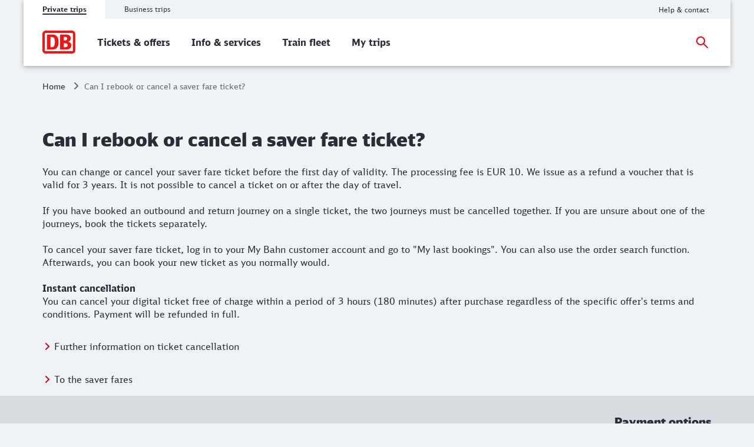

--- FILE ---
content_type: text/html;charset=UTF-8
request_url: https://int.bahn.de/en/faq/saver-fare-cancellation
body_size: 4830
content:
<!DOCTYPE html>
<html class="no-js" lang="en">
  <head>
<script> window.bahn = window.bahn || { 'env': 'prd--default', 'cdsOrigin': 'https://www.bahn.de', 'site': 'int-bahn-de', 'lang': 'en', 'cookiePrefix': 'DB4-pb', 'pagetitle': 'Can I rebook or cancel a saver fare ticket?', 'pagename': 'faq_saver-fare-cancellation', 'section': 'Content', 'uuid': 'c0052832-f0ea-430f-b427-13b56d3e44ab', 'hasWebComponent': false, 'chatbotBackendUrl': 'https://kiana.services-bahn.de/', 'abTestingService': { 'eventsActive': true, 'sdkKey': '2VwfARuJAzeMmnZHy6KR3' }, 'tms': { 'host': 'cms.static-bahn.de' }, 'adformToken': 'eyJhbGciOiJSUzI1NiIsImtpZCI6IlZkQzRVLTR3YWNDRnB5LTZFWjZreEFabk1BMCIsInR5cCI6IkpXVCIsIng1dCI6IlZkQzRVLTR3YWNDRnB5LTZFWjZreEFabk1BMCJ9.eyJuYmYiOjE3NjAwMTQ5ODEsImV4cCI6MTc5MTU1MDk4MSwiaXNzIjoiaHR0cHM6Ly9pZC5hZGZvcm0uY29tL3N0cyIsImlkIjoiYTBmMzcwZGMtYzI5Ni00MTNhLTlmODUtMTZiNzZmN2VjN2YwIn0.[base64]', 'prefixUrl': 'https://cms.static-bahn.de', 'idm': { 'url': 'https://accounts.bahn.de', 'realm': '/auth/realms/db', 'active': true } }; </script>

<title>Can I rebook or cancel a saver fare ticket?</title>

<script type="module" async>const n=e=>e.site==="next-bahn-de"?"bahn-de":e.site,o=e=>({environment:e.env||void 0,version:"1.0.0",portal:n(e)||void 0}),t=e=>{const i=window.tracking&&window.tracking.pageInfoNameSuffix?`-${window.tracking.pageInfoNameSuffix}`:"";return{correlationId:void 0,destinationURL:window.location.href,fragment:window.location.hash||void 0,id:e.uuid||void 0,language:e.lang||void 0,name:`${e.pagename}${i}`||void 0,orientation:window.innerHeight>window.innerWidth?"Portrait":"Landscape",queryString:window.location.search||void 0,referringQueryString:document.referrer.split("?")[1]?`?${document.referrer.split("?")[1]}`:void 0,referringCode:void 0,referringURL:document.referrer||void 0,rendering:window.view,crmId:void 0,section:e.section||void 0,title:e.pagetitle||void 0}};window.digitalData?.length||(window.digitalData=[{event:"page.info",page:t(window.bahn)},{event:"site.info",site:o(window.bahn)}]);export{t as p};
//# sourceMappingURL=initDataLayer-BOS9dkhp.js.map
</script>
  <script type='module' src="/.resources/bahn-common-light/webresources/js/asyncServices-Db0InGfh.js"></script>
  <script type='module' src="/.resources/bahn-common-light/webresources/js/auth-CwCJd56Y.js"></script>
<meta name="robots" content="index, follow" />
<meta charset="utf-8" />
<meta name="viewport" content="width=device-width, initial-scale=1.0" />
<meta http-equiv="X-UA-Compatible" content="IE=edge" />



    <meta property="og:type" content="website" />
    <meta property="og:image:width" content="1200" />
    <meta property="og:image:height" content="630" />
    <meta property="og:locale" content="en" />
      <meta property="og:url" content="https://int.bahn.de/en/faq/saver-fare-cancellation" />
    <meta property="og:image" content="https://assets.static-bahn.de/.resources/bahn-common/webresources/img/social-media-default.jpg" />
    <meta property="og:title" content="Can I rebook or cancel a saver fare ticket?" />

    <meta name="twitter:card" content="summary_large_image" />
      <meta name="twitter:url" content="https://int.bahn.de/en/faq/saver-fare-cancellation" />
    <meta name="twitter:image" content="https://assets.static-bahn.de/.resources/bahn-common/webresources/img/social-media-default.jpg" />
    <meta name="twitter:title" content="Can I rebook or cancel a saver fare ticket?" />
    <meta name="twitter:description" content="" />


  <link rel="canonical" href="https://int.bahn.de/en/faq/saver-fare-cancellation" />


<link rel="shortcut icon" href="/favicon.ico" />

    <link rel="stylesheet" type="text/css"  href="/.resources/bahn-common-light/webresources/css/main-BuR8L2pq.css"/>
    <link rel="stylesheet" type="text/css" href="/.resources/bahn-common-light/webresources/css/accordion-C327kW-i.css"/>
    <link rel="stylesheet" type="text/css" href="/.resources/bahn-common-light/webresources/css/faq-CZh5fnzZ.css"/>
<link rel="stylesheet" type="text/css" href="/.resources/bahn-common-light/webresources/css/faq-category-list-gRLv0Aip.css"/>
    
<link rel="stylesheet" type="text/css" href="/.resources/bahn-common-light/webresources/css/business-DZCFzkIo.css"/>

        <script type="module">
window.tmsTagConfig = {};
window.tmsProfile ="next-main";
</script>
  </head>
  <body>

  <nav class="nav-wcag" aria-label="Accessibility Links">
    <ul>
      <li><a href="https://int.bahn.de/en/faq/saver-fare-cancellation#content" class="js-wcag-nav-link-content">Skip to main content</a></li>
    </ul>
  </nav>








  <header id="db-main-navigation" class="header flex flex-m flex-l flex-100">
    <div class="head flex flex-100 flex-middle flex-between">
      <div class="head__logo-wrapper flex flex-auto flex-25-l hidden-l">
          <div id="js-navigation-mobile__back-button" data-label="Back"></div>
            <a href="/en" class="head__logo js-nav-logo">



    <img loading="eager" class="head__logo-image" alt="Home"
         src="/.resources/bahn-common-light/webresources/assets/img/db-logo.svg" />
    </a>

      </div>
      <div class="flex flex-50-l">


  <div class="meta-tab-navigation hidden-xs hidden-s hidden-m">
    <div class="meta-tab-navigation__list" role="tablist">

      <span class="meta-tab-navigation__list-item meta-tab-navigation__list-item--active" role="presentation">
        <a role="tab" href="/en" class="meta-tab-navigation__link" aria-selected="true">Private trips</a>
      </span>

      <span class="meta-tab-navigation__list-item" role="presentation">
        <a role="tab" href="/en/bahnbusiness" class="meta-tab-navigation__link" aria-selected="false">Business trips</a>
      </span>

    </div>
  </div>

      </div>
      <div class="flex flex-50-l flex-right hidden-xs hidden-s hidden-m">
        <nav class="metanav js-metanav" aria-label="Meta-navigation">
<ul class="flex metanav__list" >
        <li class="metanav__item flex-100 flex-reset-l">


  <a href="/en/help"  class="metanav__link visible-inline-block"  data-track data-trackingCode=metanavigation_link_Helpampcontact~faq_saver-fare-cancellation>
    <span aria-hidden="true">
      Help &amp; contact
    </span>
    <span class="sr-only">Contact</span>
  </a>
</li>
</ul>

    <div class="js-language-switcher language-selection" 
      
      
      data-i18n='{
        "ariaLabel": "Language",
        "srOnly": {
          "en":"Change language",
          "de":"Sprache wechseln",
          "fr":"Changer de langue",
          "es":"Cambiar idioma",
          "da":"Skift sprog",
          "pl":"Zmień język",
          "cs":"Změna jazyka",
          "it":"Cambiare la lingua"
        }
      }'>
    </div>
        </nav>
      </div>
    <div id="searchToggleMobile" class="search-toggle search-toggle--mobile js-search-form-wrapper">

    <form action="/en/suche" autocomplete="off" method="get" accept-charset="UTF-8" class="search-form--compact nav__search-form flex">
      <div class="search-form__input-wrapper">
        <label for="db-suche-header">Search term</label>
        <input type="hidden" name="l" value="en" />
        <input type="search" id="db-suche-header" name="q" class="search-form__input--compact js-search-input" autocomplete="off" value="">
        <button aria-label="Delete entry" title="Delete entry" type="button" class="search-form__cancel-btn" />
      </div>
      <button type="submit"
              class="search-form__search-icon"
              title="Search">
      </button>
    </form>
    </div>
    <div class="search-form__button-wrapper">
      <a href="#searchToggleMobile" class="nav__search-toggle-icon nav__search-toggle-icon--mobile nav__search-toggle-icon--open js-search-toggle" title="Open search"></a>
      <a href="#" class="nav__search-toggle-icon nav__search-toggle-icon--mobile nav__search-toggle-icon--close js-search-toggle" title="Close search"></a>
    </div>
        <div class="head__nav-menu-wrapper flex hidden-l flex-right">
          <button id="js-navigation-mobile__toggle-button" class="head__nav-menu" aria-label="Menu" data-label="Menu">
          </button>
        </div>
    </div>
      <span id="mainnavlabel" class="sr-only">Main navigation</span>

    <nav class="nav js-nav hidden visible-l flex" aria-labelledby="mainnavlabel" data-siteroot="3ba96ecf-0803-4647-885f-b7bec4d350a4" data-site="int-bahn-de"
         data-i18n='{ "showAll": "View all…", "linkParentPrefix": "Overview:", "flyoutLabel": "Submenu for %s"}'>
      <div class="head__logo-wrapper hidden visible-l">
            <a href="/en" class="head__logo js-nav-logo">



    <img loading="eager" class="head__logo-image" alt="Home"
         src="/.resources/bahn-common-light/webresources/assets/img/db-logo.svg" />
    </a>

      </div>
    <div id="searchToggle" class="search-toggle js-search-form-wrapper">

    <form action="/en/suche" autocomplete="off" method="get" accept-charset="UTF-8" class="search-form--compact nav__search-form flex">
      <div class="search-form__input-wrapper">
        <label for="db-suche-header">Search term</label>
        <input type="hidden" name="l" value="en" />
        <input type="search" id="db-suche-header" name="q" class="search-form__input--compact js-search-input" autocomplete="off" value="">
        <button aria-label="Delete entry" title="Delete entry" type="button" class="search-form__cancel-btn" />
      </div>
      <button type="submit"
              class="search-form__search-icon"
              title="Search">
      </button>
    </form>
    </div>

    <ul class="js-desktop-nav nav__main flex-l flex-100 flex-reset-l flex-middle nav__list">

      <li class="nav__item flex-100 flex-reset-l">
        <a class="nav__link nav__link--prerendered" href="/en/offers"   
><span>Tickets &amp; offers</span></a>
      </li>

      <li class="nav__item flex-100 flex-reset-l">
        <a class="nav__link nav__link--prerendered" href="/en/booking-information"   
><span>Info &amp; services</span></a>
      </li>

      <li class="nav__item flex-100 flex-reset-l">
        <a class="nav__link nav__link--prerendered" href="/en/trains"   
><span>Train fleet</span></a>
      </li>

      <li class="nav__item flex-100 flex-reset-l">
        <a class="nav__link nav__link--prerendered" href="/en/buchung/meine-reisen"   
><span>My trips</span></a>
      </li>
    </ul>

    <div class="search-form__button-wrapper">
      <a href="#searchToggle" class="nav__search-toggle-icon nav__search-toggle-icon--open js-search-toggle" title="Open search"></a>
      <a href="#" class="nav__search-toggle-icon nav__search-toggle-icon--close js-search-toggle" title="Close search"></a>
    </div>



      <div class="nav__login flex-l flex-middle nav__list">
        <cms-auth-button
            class="nav__login-button"
            data-linkprefix=""
            data-i18n='{
              "accountLabel":"Manage customer account",
              "accountGk":"Business",
              "accountPk":"Private",
              "loginLabel":"Login",
              "logoutLabel":"Logout",
              "accountGreeting":"Hello",
              "loggedInLabel":"Logged in",
              "welcome":"Welcome!"
            }'></cms-auth-button>
      </div>
    </nav>

      <div
          id="js-navigation-mobile__menu"
          class="hidden"
          data-home-screenreader-label="Home"
          data-submenu-parent-prefix="Overview:"
          data-current-language="en"
          data-site-root="3ba96ecf-0803-4647-885f-b7bec4d350a4"
          data-site="int-bahn-de"
          data-linkprefix=""
          data-i18n='{
          "accountLabel":"Manage customer account",
          "accountGk":"Business",
          "accountPk":"Private",
          "loginLabel":"Login",
          "logoutLabel":"Logout",
          "accountGreeting":"Hello",
          "loggedInLabel":"Logged in",
          "welcome":"Welcome!"
          }'>

    <form action="/en/suche" autocomplete="off" method="get" accept-charset="UTF-8" class="search-form--compact ">
      <div class="search-form__input-wrapper">
        <label for="q-mobile">Search term</label>
        <input type="hidden" name="l" value="en" />
        <input type="search" id="q-mobile" name="q" class="search-form__input--compact " autocomplete="off" value="">
        <button aria-label="Delete entry" title="Delete entry" type="button" class="search-form__cancel-btn" />
      </div>
      <button type="submit"
              class="search-form__search-icon"
              title="Search">
      </button>
    </form>
      </div>
  </header>


<main class="doc">


<link rel="stylesheet" type="text/css" href="/.resources/bahn-common-light/webresources/css/breadcrumb-DxFafVPW.css"/>
<nav aria-label="Breadcrumb" class="breadcrumb-overview">
  <ol class="breadcrumb__list flex hidden-s hidden-xs">
      <li class="breadcrumb__item">
        <a class="breadcrumb__home" href="/en">Home<span class="sr-only">Home</span></a>
      </li>
    <li class="breadcrumb__item">
      <span aria-current="page">Can I rebook or cancel a saver fare ticket?</span>
    </li>
  </ol>
</nav>

    <div id="content">



    <script type="application/ld+json">
    {
      "@context": "https://schema.org",
      "@type": "FAQPage",
      "mainEntity": [
      {
        "@type": "Question",
        "name": "Can I rebook or cancel a saver fare ticket?",
        "acceptedAnswer": {
          "@type": "Answer",
          "text": "You can change or cancel your saver fare ticket before the first day of validity. The processing fee is EUR 10. We issue as a refund a voucher that is valid for 3 years. It is not possible to cancel a ticket on or after the day of travel. If you have booked an outbound and return journey on a single ticket, the two journeys must be cancelled together. If you are unsure about one of the journeys, book the tickets separately. To cancel your saver fare ticket, log in to your My Bahn customer account and go to \"My last bookings\". You can also use the order search function. Afterwards, you can book your new ticket as you normally would. Instant cancellation You can cancel your digital ticket free of charge within a period of 3 hours (180 minutes) after purchase regardless of the specific offer's terms and conditions. Payment will be refunded in full."
        }
      }]
    }
    </script>
    <div class="faq-detail-headline c rte">
      <h1>Can I rebook or cancel a saver fare ticket?</h1>
      <div class="text-image__text rte">
          <p>You can change or cancel your saver fare ticket before the first day of validity. The processing fee is EUR 10. We issue as a refund a voucher that is valid for 3 years. It is not possible to cancel a ticket on or after the day of travel.<br />
<br />
If you have booked an outbound and return journey on a single ticket, the two journeys must be cancelled together. If you are unsure about one of the journeys, book the tickets separately.<br />
<br />
To cancel your saver fare ticket, log in to your My Bahn customer account and go to &quot;My last bookings&quot;. You can also use the order search function. Afterwards, you can book your new ticket as you normally would.<br />
<br />
<strong>Instant cancellation</strong><br />
You can cancel your digital ticket free of charge within a period of 3 hours (180 minutes) after purchase regardless of the specific offer&#39;s terms and conditions. Payment will be refunded in full.</p>

      </div>
    </div>
        <div class="faq-detail faq__link-list link-list-container c">
          <ul>
                <li>


      <a
          class="link "
          href="/en/booking-information/exchanges-refunds"
              
              
      >

            <span aria-hidden="true">
              Further information on ticket cancellation
            </span>
            <span class="sr-only">Further information: Further information on ticket cancellation</span>

      </a>
                </li>
          </ul>
        </div>



        <div class="faq-detail flex c">


      <a
          class="link "
          href="/en/offers/saver-flexible-fares"
              
              
      >

            <span aria-hidden="true">
              To the saver fares
            </span>
            <span class="sr-only">Further information: To the saver fares</span>

      </a>
        </div>
    </div>
</main>
<div id="js-overlay-app"></div>




<footer id="footer">
  <div class="footer--bg-dark">



    <div id="footer--image-bar" class="footer-image-bar grid c">
      <link rel="stylesheet" type="text/css" href="/.resources/bahn-common-light/webresources/css/footer-image-bar-NVLia-3z.css"/>



        <h2 class="h3 header-right flex-left flex-right-m flex-right-l">Payment options</h2>


        <div class="footer-image-bar__payment grid">



      <figure class="footer-image-bar__image-wrapper">
            <a class="footer-image-bar__image-link" href="/en/booking-information/payment-options" title="Paypal" >

            <img loading="lazy" width="0" height="0" src="https://assets.static-bahn.de/dam/jcr:41560da4-1f88-47f5-be6a-6a8db627f24f/paypal.svg" class="image footer-image-bar__image"
                 alt=""
                 
            >

            
            </a>
      </figure>



      <figure class="footer-image-bar__image-wrapper">
            <a class="footer-image-bar__image-link" href="/en/booking-information/payment-options" title="Credit card" >

            <img loading="lazy" width="0" height="0" src="https://assets.static-bahn.de/dam/jcr:8fcf78a6-ff6b-4c3f-8e22-fd7edca45ed3/Creditcard_32.svg" class="image footer-image-bar__image"
                 alt=""
                 
            >

            
            </a>
      </figure>



      <figure class="footer-image-bar__image-wrapper">
            <a class="footer-image-bar__image-link" href="/en/booking-information/payment-options" title="SEPA" >

            <img loading="lazy" width="0" height="0" src="https://assets.static-bahn.de/dam/jcr:0850a93d-94a7-4d9c-88b4-23735103fa58/icon_action_SEPA_1z1_fix.svg" class="image footer-image-bar__image"
                 alt=""
                 
            >

            
            </a>
      </figure>



      <figure class="footer-image-bar__image-wrapper">
            <a class="footer-image-bar__image-link" href="/en/booking-information/payment-options"  >

            <img loading="lazy" width="0" height="0" src="https://assets.static-bahn.de/dam/jcr:bf72ae9d-3274-4e8a-af14-1b5d88ca5ae7/icon_action_apple-pay_1z1_fix.svg" class="image footer-image-bar__image"
                 alt=""
                 
            >

            
            </a>
      </figure>



      <figure class="footer-image-bar__image-wrapper">
            <a class="footer-image-bar__image-link" href="/en/booking-information/payment-options"  >

            <img loading="lazy" width="0" height="0" src="https://assets.static-bahn.de/dam/jcr:e6ec7ff7-1d87-4d66-b15c-3bfaf6d8c62b/Bonvoyo-Pay-Chip_1z1_fix.svg" class="image footer-image-bar__image"
                 alt=""
                 
            >

            
            </a>
      </figure>
        </div>

    </div>
    <div id="footer--meta" class="footer__meta">
<ul class="footer__meta-list flex flex-center" >
        <li class="">


  <a href="/en/site-notice"  class=" visible-inline-block"  data-track data-trackingCode=footer_link_Sitenotice~faq_saver-fare-cancellation>
    <span aria-hidden="true">
      Site notice
    </span>
    <span class="sr-only">Site notice</span>
  </a>
</li>
        <li class="">


  <a href="/en/site-notice/information-accessibility"  class=" visible-inline-block"  data-track data-trackingCode=footer_link_Accessibility~faq_saver-fare-cancellation>
    <span aria-hidden="true">
      Accessibility
    </span>
    <span class="sr-only">This link will take you to the information on the accessibility of the website.</span>
  </a>
</li>
        <li class="">


  <a href="/en/gtc"  class=" visible-inline-block"  data-track data-trackingCode=footer_link_Conditionsofcarriage~faq_saver-fare-cancellation>
    <span aria-hidden="true">
      Conditions of carriage
    </span>
    <span class="sr-only">Conditions of carriage</span>
  </a>
</li>
        <li class="">


  <a href="/en/privacy"  class=" visible-inline-block"  data-track data-trackingCode=footer_link_Privacy~faq_saver-fare-cancellation>
    <span aria-hidden="true">
      Privacy
    </span>
    <span class="sr-only">Privacy</span>
  </a>
</li>
        <li class="">


  <a href="/en/terms-of-use"  class=" visible-inline-block"  data-track data-trackingCode=footer_link_Termsofuse~faq_saver-fare-cancellation>
    <span aria-hidden="true">
      Terms of use
    </span>
    <span class="sr-only">Terms of use</span>
  </a>
</li>
        <li class="">


  <a href="/en/help/contact/cancellation-form"  class=" visible-inline-block"  data-track data-trackingCode=footer_link_Cancelcontract~faq_saver-fare-cancellation>
    <span aria-hidden="true">
      Cancel contract
    </span>
    <span class="sr-only">Cancel contract</span>
  </a>
</li>
        <li class="">


  <a href="/en/supply-chain-act"  class=" visible-inline-block"  data-track data-trackingCode=footer_link_LkSG~faq_saver-fare-cancellation>
    <span aria-hidden="true">
      LkSG
    </span>
    <span class="sr-only">LkSG</span>
  </a>
</li>
        <li class="">


  <a href="https://www.deutschebahn.com/en"  target="_blank" rel="noopener noreferrer" class=" visible-inline-block"  data-track=external data-trackingCode=footer_link_DBGroup~faq_saver-fare-cancellation>
    <span aria-hidden="true">
      DB Group
    </span>
    <span class="sr-only">Further information: DB Group</span>
  </a>
</li>
        <li class="">

    <span class="copyright">&copy; DB Fernverkehr AG</span>

</li>
</ul>
    </div>
  </div>
</footer>
<script> window.skyframe = { show: false };window.consentLayer = { isStandalone: true }; </script>
<script id="search-template" type="text/template">
  {{#entries}}
  <li class="search-result__hit" data-uuid="{{uuid}}">
    <a href="{{link}}" target="_blank">
      <h3 class="js-search-result-hit-title search-result__hit-title">{{{title}}}</h3>
      <span class="js-search-result-hit-url search-result__url">{{displayUrl}}</span>
      <p class="search-result__text">{{{content}}}</p>
    </a>
  </li>
  {{/entries}}
</script>

<script type=module src="/.resources/bahn-common-light/webresources/js/scripts-9l-enr-P.js"></script>

        <script type="text/javascript">
    window.cmsFrontendConfig = {
        optimizely: true,
        enableCheckSessionIframe: true,
        enableFormPrefill: true,
        enableChatbotBar: true,
        abTestConfig: {
         isActive: false,
         id: '20644',
         allowedPages: ['suche'],
         variations: ['control', 'variation1'],
         name: 'suche_teaser',
        },
        generalErrorPage: 'https://www.bahn.de/kontakt/access-error'
    };
</script>
  <script type="text/javascript"  src="/FjXYJh34L9XQEcsGhQw1ogfs/JEX9JcrciESwJ81c/UExGPFZyWg8/dwQjBHhv/KjAB"></script></body>
</html>


--- FILE ---
content_type: image/svg+xml;charset=ISO-8859-1
request_url: https://assets.static-bahn.de/dam/jcr:41560da4-1f88-47f5-be6a-6a8db627f24f/paypal.svg
body_size: 10066
content:
<?xml version="1.0" encoding="UTF-8"?>
<svg width="57px" height="33px" viewBox="0 0 57 33" version="1.1" xmlns="http://www.w3.org/2000/svg" xmlns:xlink="http://www.w3.org/1999/xlink">
    <title>17. Basic Elements/H. Payment/32dp/paypal Copy</title>
    <g id="Page-1" stroke="none" stroke-width="1" fill="none" fill-rule="evenodd">
        <g id="Artboard" transform="translate(-808.000000, -80.000000)" fill-rule="nonzero">
            <g id="Payment" transform="translate(553.000000, 36.000000)">
                <g id="Logos" transform="translate(132.000000, 40.000000)">
                    <g id="17.-Basic-Elements/H.-Payment/32dp/paypal-Copy" transform="translate(123.453877, 4.000000)">
                        <g id="PayPal" transform="translate(0.000038, 9.258824)">
                            <path d="M20.7496962,2.91730959 L17.6788379,2.91730959 C17.4688037,2.91718215 17.2899278,3.06425634 17.2572067,3.26398065 L16.0152131,10.8444903 C16.0036578,10.9156789 16.0250513,10.9881696 16.0737609,11.0428759 C16.1224705,11.0975822 16.1936146,11.1290216 16.2684613,11.1289164 L17.7345166,11.1289164 C17.9446963,11.1290103 18.1236253,10.981709 18.1561478,10.7818129 L18.4911179,8.73723226 C18.5236141,8.53749794 18.7022905,8.39024777 18.9123001,8.39012903 L19.8844317,8.39012903 C21.9072737,8.39012903 23.0747297,7.44780645 23.3796153,5.58045161 C23.5170159,4.76348387 23.3854526,4.12158065 22.9880686,3.67203226 C22.5516196,3.17839355 21.7775065,2.91730959 20.7496962,2.91730959 L20.7496962,2.91730959 Z M21.1039742,5.68592258 C20.9360402,6.74668387 20.0941248,6.74668387 19.2800487,6.74668387 L18.8166585,6.74668387 L19.1417501,4.76564516 C19.1614118,4.64590964 19.2686257,4.55772903 19.3945492,4.55772903 L19.6069364,4.55772903 C20.161478,4.55772903 20.6845881,4.55772903 20.9548991,4.86203871 C21.1160978,5.0435871 21.1654902,5.31331613 21.1039742,5.68592258 L21.1039742,5.68592258 Z M29.9290435,5.65177419 L28.4584979,5.65177419 C28.3325745,5.65177608 28.2253605,5.7399548 28.2056988,5.85969032 L28.1405907,6.25563871 L28.0377648,6.11212903 C27.7194085,5.66733548 27.0095054,5.51863871 26.3009495,5.51863871 C24.6759405,5.51863871 23.288015,6.70345806 23.017704,8.36549032 C22.8771602,9.19456129 23.0769748,9.98732258 23.5655103,10.5401806 C24.0136338,11.0485161 24.6548365,11.2603226 25.4177241,11.2603226 C26.7270709,11.2603226 27.4531387,10.4498387 27.4531387,10.4498387 L27.3875816,10.8431935 C27.3757594,10.9143676 27.3969047,10.986956 27.4454465,11.0418342 C27.4939884,11.0967124 27.5650583,11.1283764 27.6399317,11.1284839 L28.9645452,11.1284839 C29.1747249,11.128578 29.3536539,10.9812767 29.3861764,10.7813806 L30.1809445,5.9362 C30.1927833,5.86518203 30.1716778,5.79273828 30.1232029,5.73800439 C30.0747279,5.68327051 30.0037595,5.65175196 29.9290435,5.65177419 L29.9290435,5.65177419 Z M27.8792601,8.4069871 C27.7373693,9.21574194 27.0705724,9.75865806 26.2201256,9.75865806 C25.7931061,9.75865806 25.4518497,9.62681935 25.2327272,9.37697419 C25.0154008,9.12885806 24.9327808,8.77570323 25.0019302,8.38234839 C25.1343915,7.58050968 25.812414,7.01987097 26.6498392,7.01987097 C27.0674292,7.01987097 27.4068895,7.15343871 27.6305022,7.40544516 C27.854564,7.66004516 27.9434702,8.01536129 27.8792601,8.4069871 L27.8792601,8.4069871 Z M37.7608771,5.65177332 L36.2831472,5.65177332 C36.1416598,5.6519898 36.0094095,5.71944789 35.9297673,5.83202581 L33.8916585,8.72210323 L33.0277411,5.94484516 C32.9732909,5.77092223 32.8069281,5.65186196 32.6182334,5.65177332 L31.1660978,5.65177332 C31.0833934,5.65156248 31.00568,5.68983584 30.9574657,5.7545242 C30.9092513,5.81921256 30.8964792,5.90234214 30.9231771,5.97769677 L32.5508802,10.5760581 L31.0206148,12.6556516 C30.9651731,12.7308183 30.9579583,12.8294914 31.0019154,12.9113934 C31.0458725,12.9932954 31.1336469,13.0446843 31.2294098,13.0446843 L32.7053436,13.0446843 C32.8452224,13.0448693 32.9762883,12.9789558 33.0560294,12.8683226 L37.9710192,6.03864516 C38.0253163,5.96333325 38.0316896,5.86522842 37.9875627,5.78399092 C37.9434358,5.70275343 37.8561058,5.65177332 37.7608771,5.65177332 L37.7608771,5.65177332 Z" id="Shape" fill="#253B80"></path>
                            <path d="M42.6534157,2.91730968 L39.5821084,2.91730968 C39.3722442,2.91739491 39.1936208,3.06441808 39.1609262,3.26398065 L37.9189327,10.8444903 C37.9072419,10.9155564 37.9284629,10.9879868 37.9770047,11.0426986 C38.0255465,11.0974105 38.0965407,11.1289161 38.1712828,11.1289161 L39.7473483,11.1289161 C39.8942384,11.1287088 40.0191552,11.025687 40.0419065,10.8859871 L40.3943884,8.73723226 C40.4268846,8.53749794 40.605561,8.39024777 40.8155706,8.39012903 L41.7872532,8.39012903 C43.8105442,8.39012903 44.9775512,7.44780645 45.2828858,5.58045161 C45.4207354,4.76348387 45.2882741,4.12158065 44.89089,3.67203226 C44.4548901,3.17839355 43.681226,2.91730968 42.6534157,2.91730968 L42.6534157,2.91730968 Z M43.0076937,5.68592258 C42.8402087,6.74668387 41.9982933,6.74668387 41.1837682,6.74668387 L40.720827,6.74668387 L41.0463676,4.76564516 C41.0656505,4.64588193 41.1728245,4.55757918 41.2987177,4.55772884 L41.5111049,4.55772884 C42.0651975,4.55772884 42.5887566,4.55772884 42.8590676,4.86203871 C43.0202663,5.0435871 43.0692097,5.31331613 43.0076937,5.68592258 L43.0076937,5.68592258 Z M51.8323139,5.65177419 L50.3626665,5.65177419 C50.2367029,5.65144064 50.1294215,5.73983187 50.1103164,5.85969032 L50.0452082,6.25563871 L49.9419333,6.11212903 C49.623577,5.66733548 48.914123,5.51863871 48.205567,5.51863871 C46.5805581,5.51863871 45.1930815,6.70345806 44.9227706,8.36549032 C44.7826758,9.19456129 44.9815924,9.98732258 45.4701278,10.5401806 C45.9191493,11.0485161 46.5594541,11.2603226 47.3223416,11.2603226 C48.6316884,11.2603226 49.3577563,10.4498387 49.3577563,10.4498387 L49.2921991,10.8431935 C49.2803521,10.9145168 49.3016117,10.9872522 49.3503554,11.0421632 C49.3990991,11.0970742 49.470417,11.1286296 49.5454473,11.1284839 L50.8696118,11.1284839 C51.0796214,11.1283651 51.2582978,10.981115 51.290794,10.7813806 L52.0860111,5.9362 C52.0974192,5.86496364 52.0759106,5.79248603 52.027134,5.73780148 C51.9783574,5.68311693 51.9071871,5.65169002 51.8323139,5.65177419 L51.8323139,5.65177419 Z M49.7825306,8.4069871 C49.6415379,9.21574194 48.9738428,9.75865806 48.1233961,9.75865806 C47.6972746,9.75865806 47.3551202,9.62681935 47.1359977,9.37697419 C46.9186713,9.12885806 46.8369494,8.77570323 46.9052006,8.38234839 C47.03856,7.58050968 47.7156845,7.01987097 48.5531097,7.01987097 C48.9706997,7.01987097 49.31016,7.15343871 49.5337727,7.40544516 C49.7587325,7.66004516 49.8476388,8.01536129 49.7825306,8.4069871 L49.7825306,8.4069871 Z M53.5659861,3.12522581 L52.3055826,10.8444903 C52.2938919,10.9155564 52.3151129,10.9879868 52.3636547,11.0426986 C52.4121965,11.0974105 52.4831907,11.1289161 52.5579327,11.1289161 L53.8250715,11.1289161 C54.0356626,11.1289161 54.2143732,10.9819484 54.2467027,10.7818129 L55.4895943,3.20173548 C55.5012709,3.13062868 55.4800586,3.05816248 55.4315337,3.00338659 C55.3830089,2.9486107 55.3120258,2.91700482 55.2372442,2.91687742 L53.8183362,2.91687742 C53.6925073,2.91730633 53.585598,3.00557412 53.5659861,3.12522581 L53.5659861,3.12522581 Z" id="Shape" fill="#179BD7"></path>
                            <path d="M3.26255253,12.6020516 L3.49739079,11.1660903 L2.9742807,11.1544194 L0.476373901,11.1544194 L2.21229116,0.558477419 C2.22297265,0.491562104 2.28295862,0.442275293 2.35328392,0.442630331 L6.56510592,0.442630331 C7.96335898,0.442630331 8.92830626,0.722735484 9.43210842,1.27559355 C9.66829375,1.53494839 9.81871596,1.80597419 9.89145745,2.10423226 C9.96779111,2.4171871 9.96913818,2.79109032 9.8946006,3.24712258 L9.88921234,3.28040645 L9.88921234,3.5726129 L10.1253977,3.70142581 C10.3057054,3.78936441 10.4677768,3.90832108 10.6036056,4.05241935 C10.8056653,4.27416774 10.9363306,4.556 10.9915602,4.89013548 C11.0485859,5.23378065 11.029727,5.64269677 10.9363306,6.10564516 C10.8285654,6.6381871 10.654345,7.102 10.4190578,7.48152258 C10.2114607,7.8215136 9.93233813,8.1159815 9.59959345,8.34603871 C9.28707446,8.55957419 8.91573365,8.72167097 8.49589852,8.8254129 C8.08908501,8.92742581 7.62524576,8.97886452 7.11650436,8.97886452 L6.78871864,8.97886452 C6.5543294,8.97886452 6.32667548,9.06012903 6.14796491,9.2058 C5.96950772,9.3530253 5.85112329,9.55644623 5.81389289,9.77983871 L5.78919671,9.90908387 L5.37430081,12.4399548 L5.3554419,12.5328903 C5.35050267,12.5622839 5.34197126,12.5769806 5.32939865,12.5869226 C5.31721937,12.596511 5.3020246,12.601844 5.28629259,12.6020516 L3.26255253,12.6020516 Z" id="Path" fill="#253B80"></path>
                            <path d="M10.3490104,3.31412258 C10.3364378,3.39149677 10.3220691,3.4706 10.3059043,3.55186452 C9.75046469,6.29713548 7.85020555,7.24550968 5.42324415,7.24550968 L4.18753689,7.24550968 C3.89073365,7.24550968 3.64062866,7.45299355 3.59437944,7.73482581 L2.9617081,11.5974839 L2.78254851,12.6923935 C2.76810507,12.7802875 2.79434932,12.8698636 2.8543719,12.9375389 C2.91439447,13.0052141 3.00218054,13.0442516 3.09461847,13.0442516 L5.28629259,13.0442516 C5.54582703,13.0442516 5.76629661,12.8627032 5.80715757,12.6163161 L5.8287106,12.5091161 L6.24136139,9.9881871 L6.26785366,9.84986452 C6.3082656,9.6026129 6.5291842,9.42106452 6.78871864,9.42106452 L7.11650436,9.42106452 C9.2399272,9.42106452 10.9022049,8.59112903 11.3880462,6.18950323 C11.591004,5.18623226 11.4859329,4.34851613 10.9489032,3.75934839 C10.7786927,3.57709242 10.5754082,3.4262196 10.3490104,3.31412258 L10.3490104,3.31412258 Z" id="Path" fill="#179BD7"></path>
                            <path d="M9.76797653,3.09107742 C9.59062486,3.04168813 9.4102075,3.0031403 9.22780362,2.97566452 C8.86738299,2.92234197 8.50312095,2.89675774 8.13847738,2.89915484 L4.83727105,2.89915484 C4.57768174,2.8990008 4.35672369,3.08102165 4.31685509,3.32795484 L3.61458541,7.60990323 L3.59437944,7.73482581 C3.63958565,7.45316413 3.89148036,7.24536746 4.18753689,7.24550968 L5.42324415,7.24550968 C7.85020555,7.24550968 9.75046469,6.29670323 10.3059043,3.55186452 C10.3225181,3.4706 10.3364378,3.39149677 10.3490104,3.31412258 C10.2024432,3.24013235 10.0496898,3.17810219 9.89235549,3.12868387 C9.85110752,3.11550858 9.80964252,3.10297148 9.76797653,3.09107742 L9.76797653,3.09107742 Z" id="Path" fill="#222D65"></path>
                            <path d="M4.31685509,3.32795484 C4.35639074,3.0809079 4.57761705,2.89881084 4.83727105,2.8995871 L8.13847738,2.8995871 C8.52957513,2.8995871 8.89462964,2.92422581 9.22780362,2.97609677 C9.45326071,3.01020723 9.6756044,3.06122487 9.89280452,3.12868387 C10.0566974,3.1809871 10.2089157,3.2428 10.3494594,3.31412258 C10.5146993,2.2996129 10.3481124,1.60886452 9.77830402,0.983387097 C9.1501229,0.2948 8.01634352,0 6.56555494,0 L2.35373294,0 C2.05737873,0 1.8045796,0.207483871 1.75877941,0.489748387 L0.00445226791,11.1946194 C-0.0120844922,11.2952003 0.0179181962,11.3977113 0.0865681026,11.4751869 C0.155218009,11.5526624 0.255642337,11.5973461 0.361424388,11.5974839 L2.9617081,11.5974839 L3.61458541,7.60990323 L4.31685509,3.32795484 Z" id="Path" fill="#253B80"></path>
                        </g>
                    </g>
                </g>
            </g>
        </g>
    </g>
</svg>